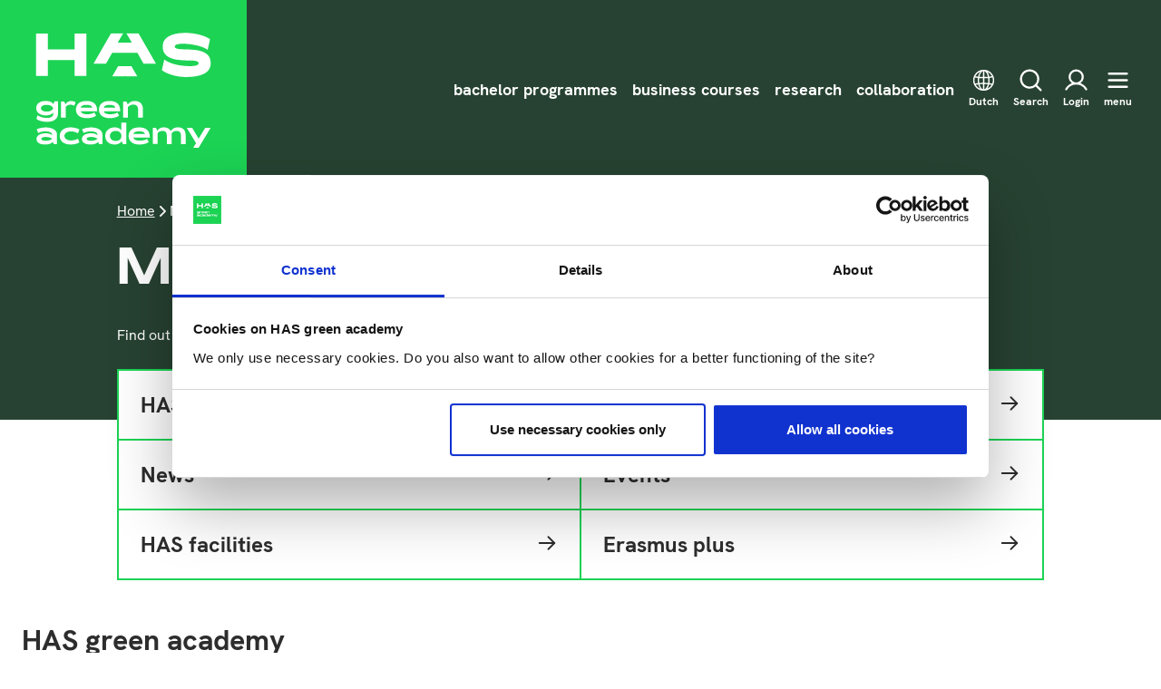

--- FILE ---
content_type: text/html; charset=utf-8
request_url: https://www.has.nl/en/more-has
body_size: 22236
content:
<!DOCTYPE html>
<html lang="en" class="t-page-theme-brand-a">
    

<head>
        <script nonce="gBG&#x2B;BgNCUdakxlO4hfd29beR&#x2B;qJOzqF74MUgjunUA8c=">(function(w,d,s,l,i){w[l]=w[l]||[];w[l].push({'gtm.start':
            new Date().getTime(),event:'gtm.js'});var f=d.getElementsByTagName(s)[0],
            j=d.createElement(s),dl=l!='dataLayer'?'&l='+l:'';j.async=true;j.src=
            'https://www.googletagmanager.com/gtm.js?id='+i+dl;f.parentNode.insertBefore(j,f);
            })(window,document,'script','dataLayer','GTM-MMBCS44');</script>

    <meta name="viewport" content="width=device-width">

    
<title>More HAS</title>
<meta name="description" content="">

    

<meta property="og:locale" content="en_GB" />
<meta property="og:type" content="article" />
<meta property="og:url" content="https://www.has.nl/en/more-has/" />
<meta property="og:site_name" content="HAS green academy" />

    <meta property="og:description" content="More HAS " />


<meta name="twitter:card" content="summary_large_image">
<meta name="twitter:site" content="@greenacademyHAS">
<meta name="twitter:title" content="More HAS ">

    <meta name="twitter:description" content="More HAS ">



            <link rel="stylesheet" href="/dist/assets/style-05a9f514.css" />
            <script type="module" nonce="gBG&#x2B;BgNCUdakxlO4hfd29beR&#x2B;qJOzqF74MUgjunUA8c=" src="/dist/assets/entry-c5fad728.js"></script>

    <link rel="manifest" href="/dist/manifest/manifest.json">
    <link rel="apple-touch-icon" sizes="180x180" href="/dist/manifest/icons/apple-touch-icon.png">
    <link rel="icon" type="image/png" sizes="32x32" href="/dist/manifest/icons/favicon-32x32.png">
    <link rel="mask-icon" color="#1cd354" href="/dist/manifest/icons/safari-pinned-tab.svg">
    <meta name="theme-color" content="#1cd354"><script nonce="gBG+BgNCUdakxlO4hfd29beR+qJOzqF74MUgjunUA8c=">var url="/umbraco/umarketingsuite/pagedata/ping",pageviewId="09acc39b865f46b396443793c8d111a3";if("function"==typeof navigator.sendBeacon&&"function"==typeof Blob){var e=new Blob([pageviewId],{type:"text/plain"});navigator.sendBeacon(url,e)}else{var a=new XMLHttpRequest;a.open("POST",url,!1),a.setRequestHeader("Content-Type","text/plain"),a.send(pageviewId)}</script>


</head>

    <body>
            <noscript><iframe src="https://www.googletagmanager.com/ns.html?id=GTM-MMBCS44"
            height="0" width="0" style="display:none;visibility:hidden"></iframe></noscript>

    <div class="o-retain  o-retain--full  o-retain--no-padding">
        <header-menu>
    <header class="c-header" data-header>
        <div class="o-retain  o-retain--full  o-retain--no-padding c-header__bg">

            <div class="o-layout  o-layout--align-block-center  o-layout--fit  o-layout--justify">
                <div>
                        <a href="/en/" title="Home" data-header-logo>
                            
<svg xmlns="http://www.w3.org/2000/svg" viewBox="0 0 350 252" width="350" height="252" class="c-logo c-header__logo">
  <rect height="252" width="350" class="c-logo__bg"/>
  <path d="M82.216 143.821v17.602c0 7.07-5.943 11.396-15.533 11.396-6.206 0-11.735-1.505-15.082-4.25l1.693-5.115c3.986 2.595 8.537 3.873 13.652 3.873 5.04 0 8.538-2.294 8.538-5.453v-2.106c-1.994 2.407-5.379 3.911-10.494 3.911-8.8 0-13.652-4.663-13.652-10.267 0-5.905 4.663-10.268 13.652-10.268 4.927 0 8.575 1.317 10.832 4.513l1.467-3.873h4.927zm-15.91 4.889c-5.528 0-8.236 2.069-8.236 4.777s2.708 4.776 8.237 4.776c4.851 0 8.236-1.842 9.139-4.776-.903-2.934-4.288-4.777-9.14-4.777zm39.002 1.354c-1.316-.977-3.686-1.579-5.416-1.579-3.159 0-5.34 1.166-6.732 3.422v14.969h-6.77v-23.017h4.589l1.956 4.174c1.692-2.933 4.137-4.814 8.199-4.814 1.993 0 4.438.602 6.092 1.919zm-12.862 3.273-.339.789zm21.964 4.362c.79 2.859 4.062 4.325 8.5 4.325 5.04 0 8.425-.752 10.944-2.444l2.52 4.4c-3.347 2.482-7.785 3.536-13.502 3.536-9.327 0-15.157-4.664-15.157-12.036 0-3.573 1.241-6.544 3.686-8.838 2.445-2.294 6.281-3.423 11.546-3.423 9.967 0 14.969 4.814 14.932 14.48zm16.548-5.077c-.639-2.67-3.159-3.912-8.086-3.912-5.04 0-7.823 1.317-8.424 3.912zm16.097 5.077c.79 2.859 4.062 4.325 8.5 4.325 5.04 0 8.425-.752 10.945-2.444l2.52 4.4c-3.348 2.482-7.786 3.536-13.502 3.536-9.328 0-15.157-4.664-15.157-12.036 0-3.573 1.241-6.544 3.686-8.838 2.444-2.294 6.281-3.423 11.546-3.423 9.967 0 14.969 4.814 14.931 14.48zm16.587-5.077c-.64-2.67-3.16-3.912-8.087-3.912-5.039 0-7.823 1.317-8.424 3.912zm39.077 14.254h-6.77V155.48c0-4.851-2.295-7.221-6.544-7.221-3.423 0-6.281 1.467-7.936 3.724v14.931h-6.77v-23.018h4.588l1.994 4.213c2.031-2.746 5.378-4.89 9.59-4.89 7.598 0 11.848 4.025 11.848 11.735zm-121.857 37.46h-4.589l-1.429-3.047c-2.407 2.483-5.717 3.649-10.756 3.649-7.899 0-12.299-2.784-12.299-7.974 0-5.115 5.942-7.973 13.05-7.973 3.837 0 6.921.903 9.215 2.708-.113-1.993-1.053-3.385-2.783-4.212-1.73-.828-3.911-1.279-6.582-1.279-3.911 0-7.597.902-10.493 2.369l-2.106-5.152c3.648-1.806 7.936-2.708 12.938-2.708 8.5-.038 16.022 3.497 15.871 10.23v13.389zm-6.845-7.409c-2.144-1.73-5.228-2.708-9.102-2.708-3.535 0-6.431.79-6.431 2.708 0 1.918 2.82 2.67 6.431 2.67 3.911 0 6.92-.903 9.102-2.67zm26.101-16.286c2.482 0 4.852.301 7.108.828 2.295.564 4.062 1.316 5.341 2.181l-1.918 5.416c-2.821-1.655-6.619-2.745-9.816-2.745-2.821 0-5.115.601-6.845 1.767-1.73 1.166-2.596 2.746-2.596 4.702 0 3.836 3.837 6.431 9.441 6.431 1.579 0 3.272-.226 5.077-.677 1.843-.451 3.423-1.091 4.739-1.843l1.918 5.228c-2.52 1.843-7.334 3.046-12.411 3.046-9.365 0-15.458-4.663-15.458-12.185-.038-7.334 6.055-12.149 15.42-12.149zm45.132 23.695h-4.588l-1.429-3.047c-2.407 2.483-5.717 3.649-10.757 3.649-7.898 0-12.298-2.784-12.298-7.974 0-5.115 5.942-7.973 13.05-7.973 3.837 0 6.921.903 9.215 2.708-.113-1.993-1.053-3.385-2.783-4.212-1.73-.828-3.912-1.279-6.582-1.279-3.912 0-7.597.902-10.493 2.369l-2.106-5.152c3.648-1.806 7.935-2.708 12.937-2.708 8.5-.038 16.022 3.497 15.872 10.23v13.389zm-6.845-7.409c-2.144-1.73-5.228-2.708-9.101-2.708-3.536 0-6.432.79-6.432 2.708 0 1.918 2.821 2.67 6.432 2.67 3.911 0 6.957-.903 9.101-2.67zm40.619-23.018v30.427h-4.551l-1.918-4.024c-1.805 2.858-5.604 4.663-9.816 4.663-8.425 0-13.464-5.077-13.464-12.298 0-6.883 5.19-12.036 13.464-12.036 4.4 0 7.785 1.43 9.515 4.476v-11.208zm-14.555 11.772c-5.228 0-8.462 2.783-8.462 6.958 0 4.401 3.084 7.221 8.462 7.221 4.739 0 7.785-2.858 7.785-7.221 0-3.949-3.121-6.958-7.785-6.958zm24.635 9.478c.789 2.858 4.062 4.325 8.5 4.325 5.039 0 8.424-.752 10.944-2.444l2.52 4.4c-3.347 2.482-7.785 3.535-13.502 3.535-9.327 0-15.157-4.663-15.157-12.035 0-3.573 1.241-6.544 3.686-8.838 2.445-2.295 6.281-3.423 11.546-3.423 9.967 0 14.969 4.814 14.931 14.48zm16.548-5.077c-.639-2.671-3.159-3.912-8.086-3.912-5.04 0-7.823 1.317-8.425 3.912zm57.807 14.254h-6.77v-11.17c0-5.191-1.73-7.485-6.13-7.485-3.385 0-5.567 1.241-7.109 3.46v15.157h-6.77v-11.17c0-5.19-1.73-7.484-6.13-7.484-3.385 0-5.566 1.241-7.108 3.46v15.157h-6.77v-23.018h4.588l1.956 4.175c2.144-3.272 5.115-4.852 8.801-4.852 5.152 0 8.537 1.768 10.192 5.341 1.918-3.009 5.228-5.341 9.816-5.341 7.748 0 11.396 3.912 11.396 11.998v11.772zm35.354-23.018-17.151 28.396h-7.635l4.062-6.77-13.088-21.626h7.635l9.214 15.27 9.29-15.27zM51.225 47.614l16.699.038-.038 22.528 37.987.038.037-22.528 16.699.037-.075 60.101-16.699-.037.038-22.529-37.987-.037-.037 22.528-16.7-.038.076-60.1zM233.07 84.51c3.836 2.858 8.914 5.115 15.345 6.77 6.431 1.692 13.427 2.52 20.874 2.52 7.935 0 12.524-1.467 12.524-4.062 0-2.934-4.438-3.912-12.524-3.95-8.011 0-14.781-.526-20.272-1.428-5.416-1.016-9.854-2.934-13.201-5.868-3.348-2.933-5.003-7.108-5.003-12.524 0-6.431 2.859-11.17 8.538-14.442 5.679-3.235 13.351-4.89 23.055-4.89 6.995 0 13.69.866 20.046 2.445 6.356 1.58 11.509 3.761 15.533 6.544l-3.347 15.007c-3.836-2.67-9.102-4.777-15.759-6.281-6.582-1.505-13.088-2.257-19.369-2.294-7.334 0-11.622 1.316-11.622 3.911 0 2.67 3.987 3.836 11.772 3.95 6.316.087 11.829.36 16.52.868 1.316.143 2.566.304 3.752.485 5.416.752 9.929 2.595 13.502 5.529 3.686 2.858 5.491 7.183 5.491 12.938 0 6.582-3.121 11.508-9.289 14.781-6.168 3.159-14.631 4.738-25.312 4.738-6.507 0-12.938-.865-19.181-2.632-6.243-1.768-11.434-4.1-15.533-7.109z"/>
  <g clip-path="url(#a)">
    <g class="c-logo__letter-a">
      <use href="#b"/>
      <use y="64" href="#b"/>
      <use y="128" href="#b"/>
      <use y="192" href="#b"/>
    </g>
  </g>
  <defs>
    <clipPath id="a">
      <path d="M134.726 47.125h87.778v61.042h-94.778z"/>
    </clipPath>
    <path id="b" d="m167.61 29.745-34.884 60.48h17.715l8.725-15.306h35.73l8.725 15.307h17.678l-34.885-60.48Zm9.402 13.616.15.261h.002l9.871 16.893h-20.008l9.832-16.893h.002z"/>
  </defs>
</svg>

                        </a>
                </div>

                    <div class="c-header__nav">
    <div class="o-layout  o-layout--fit  o-layout--gap-base  o-layout--align-block-center">
            <nav class="c-header__nav-items" aria-labelledby="primary-nav-label" data-header-primary-nav>
                <span id="primary-nav-label" hidden>primair</span>
                <ul class="o-layout  o-layout--fit  o-layout--gap-tiny">
                        <li>
                            <a href="/en/bachelors-and-more/" class="c-header__nav-item">bachelor programmes</a>
                        </li>
                        <li>
                            <a href="/en/business-courses/" class="c-header__nav-item">business courses</a>
                        </li>
                        <li>
                            <a href="/en/research/" class="c-header__nav-item">research</a>
                        </li>
                        <li>
                            <a href="/en/collaboration/" class="c-header__nav-item">collaboration</a>
                        </li>
                </ul>
            </nav>
        <ul class="o-layout  o-layout--fit">
            <!-- languages menu -->
                        <li>
                            <a href="/meer-has/" class="o-button-clean  c-header__nav-item" lang="nl">
                                <svg class="c-icon" aria-hidden="true">
    <use xlink:href="/dist/dist/sprite.svg#icon-globe" />
</svg>
                                <small>Dutch</small>
                            </a>
                        </li>

                <li>
                    <a href="/en/search/" class="o-button-clean  c-header__nav-item">
                        <svg class="c-icon" aria-hidden="true">
    <use xlink:href="/dist/dist/sprite.svg#icon-search" />
</svg>
                        <small>Search</small>
                    </a>
                </li>
                <li>
                    <a href="/en/more-has/login-for-has-green-academy/" class="o-button-clean  c-header__nav-item">
                        <svg class="c-icon" aria-hidden="true">
    <use xlink:href="/dist/dist/sprite.svg#icon-user" />
</svg>
                        <small>Login</small>
                    </a>
                </li>
            <li>
                <button class="o-button-clean  c-header__nav-item  c-header__btn-menu" type="button" data-header-toggle-menu>
                    <span class="c-header__toggle-icon-open">
                        <svg class="c-icon" aria-hidden="true">
    <use xlink:href="/dist/dist/sprite.svg#icon-menu" />
</svg>
                    </span>
                    <span class="c-header__toggle-icon-close">
                        <svg class="c-icon" aria-hidden="true">
    <use xlink:href="/dist/dist/sprite.svg#icon-close" />
</svg>
                    </span>
                    <small>menu</small>
                </button>
            </li>
        </ul>
    </div>
</div></partial>

            </div>
        </div>
        <div class="c-header__foldout" data-header-foldout hidden>
            <div class="c-header__foldout-top">
                    
<div class="u-hidden@until-desk">
    <div class="o-layer  o-layer--large">
        <div class="o-retain  o-retain--full">
            <ul class="o-layout  o-layout--gap-base  o-layout--columns-10">
                    <li class="u-colspan-2">
                        <div class="o-layout  o-layout--gap-tiny  o-layout--fit  o-layout--nowrap">
                            <div class="t-color--brand-a  u-hidden@until-lap">
                                <svg class="c-icon" aria-hidden="true">
    <use xlink:href="/dist/dist/sprite.svg#icon-arrow-right" />
</svg>
                            </div>
                            <div class="o-flow  o-flow--small  o-layout__fill">
                                <div class="u-heading  u-h5 u-heading--reset-line-height">bachelors and more</div>
                                <ul class="o-list-clean  o-flow  o-flow--small">
                                    <li>
                                        <a href="/en/bachelors-and-more/" class="c-link--no-underline" aria-current="page">
                                            Bachelors and more
                                        </a>
                                    </li>
                                    <li>
                                        <a href="/en/more-has/study-at-has/" class="c-link--no-underline">
                                            Study at HAS
                                        </a>
                                    </li>
                                    <li>
                                        <a href="/en/bachelors-and-more/apply/" class="c-link--no-underline">
                                            Apply
                                        </a>
                                    </li>
                                    <li>
                                        <a href="/en/bachelors-and-more/information-for-exchange-students/" class="c-link--no-underline">
                                            Exchange
                                        </a>
                                    </li>
                                    <li>
                                        <a href="/en/more-has/study-at-has/information-for-new-students/" class="c-link--no-underline">
                                            Info new students
                                        </a>
                                    </li>
                                </ul>
                            </div>
                        </div>
                    </li>
                    <li class="u-colspan-2">
                        <div class="o-layout  o-layout--gap-tiny  o-layout--fit  o-layout--nowrap">
                            <div class="t-color--brand-a  u-hidden@until-lap">
                                <svg class="c-icon" aria-hidden="true">
    <use xlink:href="/dist/dist/sprite.svg#icon-arrow-right" />
</svg>
                            </div>
                            <div class="o-flow  o-flow--small  o-layout__fill">
                                <div class="u-heading  u-h5 u-heading--reset-line-height">business courses</div>
                                <ul class="o-list-clean  o-flow  o-flow--small">
                                    <li>
                                        <a href="/en/business-courses/" class="c-link--no-underline">
                                            Business courses
                                        </a>
                                    </li>
                                    <li>
                                        <a href="/en/business-courses/practical-information/" class="c-link--no-underline">
                                            Practical information
                                        </a>
                                    </li>
                                </ul>
                            </div>
                        </div>
                    </li>
                    <li class="u-colspan-2">
                        <div class="o-layout  o-layout--gap-tiny  o-layout--fit  o-layout--nowrap">
                            <div class="t-color--brand-a  u-hidden@until-lap">
                                <svg class="c-icon" aria-hidden="true">
    <use xlink:href="/dist/dist/sprite.svg#icon-arrow-right" />
</svg>
                            </div>
                            <div class="o-flow  o-flow--small  o-layout__fill">
                                <div class="u-heading  u-h5 u-heading--reset-line-height">research</div>
                                <ul class="o-list-clean  o-flow  o-flow--small">
                                    <li>
                                        <a href="/en/research/" class="c-link--no-underline">
                                            Research
                                        </a>
                                    </li>
                                    <li>
                                        <a href="/en/research/professorships/" class="c-link--no-underline">
                                            Research groups
                                        </a>
                                    </li>
                                    <li>
                                        <a href="/en/research/projects/" class="c-link--no-underline">
                                            Projects
                                        </a>
                                    </li>
                                </ul>
                            </div>
                        </div>
                    </li>
                    <li class="u-colspan-2">
                        <div class="o-layout  o-layout--gap-tiny  o-layout--fit  o-layout--nowrap">
                            <div class="t-color--brand-a  u-hidden@until-lap">
                                <svg class="c-icon" aria-hidden="true">
    <use xlink:href="/dist/dist/sprite.svg#icon-arrow-right" />
</svg>
                            </div>
                            <div class="o-flow  o-flow--small  o-layout__fill">
                                <div class="u-heading  u-h5 u-heading--reset-line-height">collaboration</div>
                                <ul class="o-list-clean  o-flow  o-flow--small">
                                    <li>
                                        <a href="/en/collaboration/" class="c-link--no-underline">
                                            Collaboration
                                        </a>
                                    </li>
                                    <li>
                                        <a href="/en/collaboration/partner-institutions/" class="c-link--no-underline">
                                            Partner institutions
                                        </a>
                                    </li>
                                </ul>
                            </div>
                        </div>
                    </li>
                    <li class="u-colspan-2">
                        <div class="o-layout  o-layout--gap-tiny  o-layout--fit  o-layout--nowrap">
                            <div class="t-color--brand-a  u-hidden@until-lap">
                                <svg class="c-icon" aria-hidden="true">
    <use xlink:href="/dist/dist/sprite.svg#icon-arrow-right" />
</svg>
                            </div>
                            <div class="o-flow  o-flow--small  o-layout__fill">
                                <div class="u-heading  u-h5 u-heading--reset-line-height">more HAS</div>
                                <ul class="o-list-clean  o-flow  o-flow--small">
                                    <li>
                                        <a href="/en/more-has/" class="c-link--no-underline">
                                            More HAS
                                        </a>
                                    </li>
                                    <li>
                                        <a href="/en/more-has/press/has-green-academy/" class="c-link--no-underline">
                                            HAS green academy
                                        </a>
                                    </li>
                                    <li>
                                        <a href="/en/more-has/news/" class="c-link--no-underline">
                                            News
                                        </a>
                                    </li>
                                    <li>
                                        <a href="/en/more-has/events/" class="c-link--no-underline">
                                            Events
                                        </a>
                                    </li>
                                    <li>
                                        <a href="/en/more-has/jobs/" class="c-link--no-underline">
                                            Jobs
                                        </a>
                                    </li>
                                    <li>
                                        <a href="/en/more-has/login-for-has-green-academy/" class="c-link--no-underline">
                                            Login for HAS green academy
                                        </a>
                                    </li>
                                    <li>
                                        <a href="/en/more-has/contact/" class="c-link--no-underline">
                                            Contact
                                        </a>
                                    </li>
                                </ul>
                            </div>
                        </div>
                    </li>
            </ul>
        </div>
    </div>
</div>


<div class="u-hidden@from-desk">
    <div class="o-layer  o-layer--large">
        <ul class="o-list-clean  c-secondary-nav">
                <li class="c-secondary-nav__item">
                    <custom-toggle controls="secondary-nav-foldout-"> 
                        <button class="o-button-clean  c-secondary-nav__toggle" type="button" aria-controls="secondary-nav-foldout-">
                            <span class="o-layout  o-layout--fit  o-layout--justify">
                                <span class="u-heading  u-h5">
                                    bachelors and more
                                </span>
                                <span class="t-color--brand-a">
                                    <span class="c-secondary-nav__icon-plus">
                                        <svg class="c-icon" aria-hidden="true">
    <use xlink:href="/dist/dist/sprite.svg#icon-plus" />
</svg>
                                    </span>
                                    <span class="c-secondary-nav__icon-minus">
                                        <svg class="c-icon" aria-hidden="true">
    <use xlink:href="/dist/dist/sprite.svg#icon-minus" />
</svg>
                                    </span>
                                </span>
                            </span>
                        </button>

                        <div id="secondary-nav-foldout-" class="c-secondary-nav__foldout" hidden> 
                            <div class="o-layer  o-layer--small">
                                <div class="o-retain">
                                    <ul class="o-list-clean  o-flow  o-flow--small">
                                            <li>
                                                <a href="/en/bachelors-and-more/" class="c-link--no-underline" aria-current="page">
                                                    Bachelors and more
                                                </a>
                                            </li>
                                            <li>
                                                <a href="/en/more-has/study-at-has/" class="c-link--no-underline">
                                                    Study at HAS
                                                </a>
                                            </li>
                                            <li>
                                                <a href="/en/bachelors-and-more/apply/" class="c-link--no-underline">
                                                    Apply
                                                </a>
                                            </li>
                                            <li>
                                                <a href="/en/bachelors-and-more/information-for-exchange-students/" class="c-link--no-underline">
                                                    Exchange
                                                </a>
                                            </li>
                                            <li>
                                                <a href="/en/more-has/study-at-has/information-for-new-students/" class="c-link--no-underline">
                                                    Info new students
                                                </a>
                                            </li>
                                    </ul>
                                </div>
                            </div>
                        </div>
                    </custom-toggle>
                </li>
                <li class="c-secondary-nav__item">
                    <custom-toggle controls="secondary-nav-foldout-"> 
                        <button class="o-button-clean  c-secondary-nav__toggle" type="button" aria-controls="secondary-nav-foldout-">
                            <span class="o-layout  o-layout--fit  o-layout--justify">
                                <span class="u-heading  u-h5">
                                    business courses
                                </span>
                                <span class="t-color--brand-a">
                                    <span class="c-secondary-nav__icon-plus">
                                        <svg class="c-icon" aria-hidden="true">
    <use xlink:href="/dist/dist/sprite.svg#icon-plus" />
</svg>
                                    </span>
                                    <span class="c-secondary-nav__icon-minus">
                                        <svg class="c-icon" aria-hidden="true">
    <use xlink:href="/dist/dist/sprite.svg#icon-minus" />
</svg>
                                    </span>
                                </span>
                            </span>
                        </button>

                        <div id="secondary-nav-foldout-" class="c-secondary-nav__foldout" hidden> 
                            <div class="o-layer  o-layer--small">
                                <div class="o-retain">
                                    <ul class="o-list-clean  o-flow  o-flow--small">
                                            <li>
                                                <a href="/en/business-courses/" class="c-link--no-underline">
                                                    Business courses
                                                </a>
                                            </li>
                                            <li>
                                                <a href="/en/business-courses/practical-information/" class="c-link--no-underline">
                                                    Practical information
                                                </a>
                                            </li>
                                    </ul>
                                </div>
                            </div>
                        </div>
                    </custom-toggle>
                </li>
                <li class="c-secondary-nav__item">
                    <custom-toggle controls="secondary-nav-foldout-"> 
                        <button class="o-button-clean  c-secondary-nav__toggle" type="button" aria-controls="secondary-nav-foldout-">
                            <span class="o-layout  o-layout--fit  o-layout--justify">
                                <span class="u-heading  u-h5">
                                    research
                                </span>
                                <span class="t-color--brand-a">
                                    <span class="c-secondary-nav__icon-plus">
                                        <svg class="c-icon" aria-hidden="true">
    <use xlink:href="/dist/dist/sprite.svg#icon-plus" />
</svg>
                                    </span>
                                    <span class="c-secondary-nav__icon-minus">
                                        <svg class="c-icon" aria-hidden="true">
    <use xlink:href="/dist/dist/sprite.svg#icon-minus" />
</svg>
                                    </span>
                                </span>
                            </span>
                        </button>

                        <div id="secondary-nav-foldout-" class="c-secondary-nav__foldout" hidden> 
                            <div class="o-layer  o-layer--small">
                                <div class="o-retain">
                                    <ul class="o-list-clean  o-flow  o-flow--small">
                                            <li>
                                                <a href="/en/research/" class="c-link--no-underline">
                                                    Research
                                                </a>
                                            </li>
                                            <li>
                                                <a href="/en/research/professorships/" class="c-link--no-underline">
                                                    Research groups
                                                </a>
                                            </li>
                                            <li>
                                                <a href="/en/research/projects/" class="c-link--no-underline">
                                                    Projects
                                                </a>
                                            </li>
                                    </ul>
                                </div>
                            </div>
                        </div>
                    </custom-toggle>
                </li>
                <li class="c-secondary-nav__item">
                    <custom-toggle controls="secondary-nav-foldout-"> 
                        <button class="o-button-clean  c-secondary-nav__toggle" type="button" aria-controls="secondary-nav-foldout-">
                            <span class="o-layout  o-layout--fit  o-layout--justify">
                                <span class="u-heading  u-h5">
                                    collaboration
                                </span>
                                <span class="t-color--brand-a">
                                    <span class="c-secondary-nav__icon-plus">
                                        <svg class="c-icon" aria-hidden="true">
    <use xlink:href="/dist/dist/sprite.svg#icon-plus" />
</svg>
                                    </span>
                                    <span class="c-secondary-nav__icon-minus">
                                        <svg class="c-icon" aria-hidden="true">
    <use xlink:href="/dist/dist/sprite.svg#icon-minus" />
</svg>
                                    </span>
                                </span>
                            </span>
                        </button>

                        <div id="secondary-nav-foldout-" class="c-secondary-nav__foldout" hidden> 
                            <div class="o-layer  o-layer--small">
                                <div class="o-retain">
                                    <ul class="o-list-clean  o-flow  o-flow--small">
                                            <li>
                                                <a href="/en/collaboration/" class="c-link--no-underline">
                                                    Collaboration
                                                </a>
                                            </li>
                                            <li>
                                                <a href="/en/collaboration/partner-institutions/" class="c-link--no-underline">
                                                    Partner institutions
                                                </a>
                                            </li>
                                    </ul>
                                </div>
                            </div>
                        </div>
                    </custom-toggle>
                </li>
                <li class="c-secondary-nav__item">
                    <custom-toggle controls="secondary-nav-foldout-"> 
                        <button class="o-button-clean  c-secondary-nav__toggle" type="button" aria-controls="secondary-nav-foldout-">
                            <span class="o-layout  o-layout--fit  o-layout--justify">
                                <span class="u-heading  u-h5">
                                    more HAS
                                </span>
                                <span class="t-color--brand-a">
                                    <span class="c-secondary-nav__icon-plus">
                                        <svg class="c-icon" aria-hidden="true">
    <use xlink:href="/dist/dist/sprite.svg#icon-plus" />
</svg>
                                    </span>
                                    <span class="c-secondary-nav__icon-minus">
                                        <svg class="c-icon" aria-hidden="true">
    <use xlink:href="/dist/dist/sprite.svg#icon-minus" />
</svg>
                                    </span>
                                </span>
                            </span>
                        </button>

                        <div id="secondary-nav-foldout-" class="c-secondary-nav__foldout" hidden> 
                            <div class="o-layer  o-layer--small">
                                <div class="o-retain">
                                    <ul class="o-list-clean  o-flow  o-flow--small">
                                            <li>
                                                <a href="/en/more-has/" class="c-link--no-underline">
                                                    More HAS
                                                </a>
                                            </li>
                                            <li>
                                                <a href="/en/more-has/press/has-green-academy/" class="c-link--no-underline">
                                                    HAS green academy
                                                </a>
                                            </li>
                                            <li>
                                                <a href="/en/more-has/news/" class="c-link--no-underline">
                                                    News
                                                </a>
                                            </li>
                                            <li>
                                                <a href="/en/more-has/events/" class="c-link--no-underline">
                                                    Events
                                                </a>
                                            </li>
                                            <li>
                                                <a href="/en/more-has/jobs/" class="c-link--no-underline">
                                                    Jobs
                                                </a>
                                            </li>
                                            <li>
                                                <a href="/en/more-has/login-for-has-green-academy/" class="c-link--no-underline">
                                                    Login for HAS green academy
                                                </a>
                                            </li>
                                            <li>
                                                <a href="/en/more-has/contact/" class="c-link--no-underline">
                                                    Contact
                                                </a>
                                            </li>
                                    </ul>
                                </div>
                            </div>
                        </div>
                    </custom-toggle>
                </li>
        </ul>
    </div>
</div>
            </div>

            <img src="/dist/images/logo-has-square.svg" alt="HAS logo" class="c-logo  c-header__logo  c-header__logo--foldout">
        </div>
    </header>
</header-menu>

        <main>
            

<section id="">
    <div class="o-retain  o-retain--full  o-retain--no-padding">

        <div class="c-hero-detail">

            <div class="c-hero-detail__bg"></div>

                <div class="c-hero-detail__breadcrumbs">
                    
<ol class="o-layout  o-layout--fit  o-layout--gap-tiny">
        <li>
            <span class="o-layout  o-layout--fit  o-layout--gap-tiny  o-layout--align-block-center">
                <a href="/en/">
                    Home
                </a>
                <svg class="c-icon c-icon--small" aria-hidden="true">
    <use xlink:href="/dist/dist/sprite.svg#icon-chevron-right" />
</svg>
            </span>
        </li>

    <li>
        <span>More HAS</span>
    </li>
</ol>
                </div>

            <div class="c-hero-detail__intro">
                <div class="o-flow">
                    <h1 class="u-h0  c-hero-detail__heading">More HAS </h1>

                        <p>
                            Find out all about HAS green academy here.
                        </p>
                </div>
            </div>

                <div class="c-hero-detail__links">
                    <ul class="o-mesh  o-mesh--flow o-mesh--flow-fit o-mesh--flow-fit-large o-mesh--gap-2px c-hero-detail__links-list">
                            <li>
                                <a href="/en/more-has/press/has-green-academy/" class="c-hero-detail__link  u-heading  u-h4">
                                    <span class="o-layout  o-layout--fit  o-layout--justify">
                                    <span>
                                        HAS green academy
                                    </span>
                                        <svg class="c-icon" aria-hidden="true">
    <use xlink:href="/dist/dist/sprite.svg#icon-arrow-right" />
</svg>
                                    </span>
                                </a>
                            </li>
                            <li>
                                <a href="/en/more-has/study-at-has/" class="c-hero-detail__link  u-heading  u-h4">
                                    <span class="o-layout  o-layout--fit  o-layout--justify">
                                    <span>
                                        Study at HAS
                                    </span>
                                        <svg class="c-icon" aria-hidden="true">
    <use xlink:href="/dist/dist/sprite.svg#icon-arrow-right" />
</svg>
                                    </span>
                                </a>
                            </li>
                            <li>
                                <a href="/en/more-has/news/" class="c-hero-detail__link  u-heading  u-h4">
                                    <span class="o-layout  o-layout--fit  o-layout--justify">
                                    <span>
                                        News
                                    </span>
                                        <svg class="c-icon" aria-hidden="true">
    <use xlink:href="/dist/dist/sprite.svg#icon-arrow-right" />
</svg>
                                    </span>
                                </a>
                            </li>
                            <li>
                                <a href="/en/more-has/events/" class="c-hero-detail__link  u-heading  u-h4">
                                    <span class="o-layout  o-layout--fit  o-layout--justify">
                                    <span>
                                        Events
                                    </span>
                                        <svg class="c-icon" aria-hidden="true">
    <use xlink:href="/dist/dist/sprite.svg#icon-arrow-right" />
</svg>
                                    </span>
                                </a>
                            </li>
                            <li>
                                <a href="/en/more-has/has-facilities/" class="c-hero-detail__link  u-heading  u-h4">
                                    <span class="o-layout  o-layout--fit  o-layout--justify">
                                    <span>
                                        HAS facilities
                                    </span>
                                        <svg class="c-icon" aria-hidden="true">
    <use xlink:href="/dist/dist/sprite.svg#icon-arrow-right" />
</svg>
                                    </span>
                                </a>
                            </li>
                            <li>
                                <a href="/en/more-has/erasmus-plus/" class="c-hero-detail__link  u-heading  u-h4">
                                    <span class="o-layout  o-layout--fit  o-layout--justify">
                                    <span>
                                        Erasmus plus
                                    </span>
                                        <svg class="c-icon" aria-hidden="true">
    <use xlink:href="/dist/dist/sprite.svg#icon-arrow-right" />
</svg>
                                    </span>
                                </a>
                            </li>
                    </ul>
                </div>
        </div>
    </div>
</section>

<section id="has-green-academy">
    <div class="o-layer  o-layer--large">
        <div class="o-flow">
            <div class="o-retain  o-retain--default">
                <div class="t-color--light">
                    <h3>HAS green academy</h3>
                </div>
            </div>

            <div>
    <card-slider>
        <div class="c-slider">
            <div class="o-retain o-retain--default">
                <div class="o-flow">
                    <div class="swiper  c-slider__container" data-module-bind="slider">
                        <ul class="swiper-wrapper  o-list-clean  c-slider__wrapper">

                                <li class="swiper-slide c-slider__slide">
<article class="c-card  t-bg--page-theme">
    <div class="c-card__content  c-card__content--number">
        <div>
            <div class="u-heading">
                <span class="c-card__big-text  u-h0">3100</span><span class="c-card__small-text  u-h2"></span>
            </div>

            <div class="c-card__subtext">
                full-time students
            </div>
        </div>
    </div>
</article>                                </li>
                                <li class="swiper-slide c-slider__slide">
<article class="c-card  t-bg--page-theme">
    <div class="c-card__content  c-card__content--number">
        <div>
            <div class="u-heading">
                <span class="c-card__big-text  u-h0">15</span><span class="c-card__small-text  u-h2"></span>
            </div>

            <div class="c-card__subtext">
                HBO study programmes
            </div>
        </div>
    </div>
</article>                                </li>
                                <li class="swiper-slide c-slider__slide">
<article class="c-card  t-bg--page-theme">
    <div class="c-card__content  c-card__content--number">
        <div>
            <div class="u-heading">
                <span class="c-card__big-text  u-h0">540</span><span class="c-card__small-text  u-h2"></span>
            </div>

            <div class="c-card__subtext">
                employees
            </div>
        </div>
    </div>
</article>                                </li>
                                <li class="swiper-slide c-slider__slide">
<article class="c-card  t-bg--page-theme">
    <div class="c-card__content  c-card__content--number">
        <div>
            <div class="u-heading">
                <span class="c-card__big-text  u-h0">13</span><span class="c-card__small-text  u-h2"></span>
            </div>

            <div class="c-card__subtext">
                Professors
            </div>
        </div>
    </div>
</article>                                </li>
                                <li class="swiper-slide c-slider__slide">
<article class="c-card  t-bg--page-theme">
    <div class="c-card__content  c-card__content--number">
        <div>
            <div class="u-heading">
                <span class="c-card__big-text  u-h0">75</span><span class="c-card__small-text  u-h2"></span>
            </div>

            <div class="c-card__subtext">
                lecturer-researchers
            </div>
        </div>
    </div>
</article>                                </li>
                        </ul>
                    </div>
                    <div class="o-layout  o-layout--gap-base  o-layout--align-block-center  t-color--light"  hidden  data-card-slider-controls>
                        <div class="o-layout__fill">
                            <progress data-slider-progress
          class="c-progress"
          max="1"
          value="0"></progress>
                        </div>
                        <div class="o-layout__fit">
                            <button type="button"
                                class="o-button-clean c-slider__button-clean"
                                data-button-prev>
                                <span class="u-visually-hidden">Vorige</span>
                                <svg class="c-icon" aria-hidden="true">
    <use xlink:href="/dist/dist/sprite.svg#icon-arrow-left" />
</svg>
                            </button>
                        </div>
                        <div class="o-layout__fit">
                            <button type="button"
                                class="o-button-clean c-slider__button-clean"
                                data-button-next>
                                <span class="u-visually-hidden">Volgende</span>
                                <svg class="c-icon" aria-hidden="true">
    <use xlink:href="/dist/dist/sprite.svg#icon-arrow-right" />
</svg>
                            </button>
                        </div>
                    </div>
                </div>
            </div>
        </div>
    </card-slider>
</div>


        </div>
    </div>
</section>
<div class="o-layer o-layer--large o-retain o-retain--inset o-flow">
    <div class="t-color--light o-flow">
            <h2>Unifying organisation and pioneer  </h2> 
        <div>


            <div>
                <article class="c-editor c-readable-text o-flow">
                    <p>As an explorer from, for and with the green sector, HAS green academy brings momentum and progress. The size and complexity of the social issues in the field of agriculture, food and the living environment call for new answers and new solutions. HAS actively seeks connections and opportunities to this end. Opportunities it capitalises on through entrepreneurship, inclusivity and curiosity. </p>


<a class="c-button  c-button--has-icon"
href="/en/more-has/history/"target="_blank" rel="noopener noreferrer"

>
<span class="c-button__inner">
    <span class="c-button__label " data-module-bind="btn-label">
        Read more about our history
    </span>

        <span class="c-button__wrap-icon">
            <svg class="c-icon" aria-hidden="true">
    <use xlink:href="/dist/dist/sprite.svg#icon-arrow-right" />
</svg>
        </span>
</span>
</a>


                </article>
            </div>

        </div>
    </div>
</div><section id="mission">
    <div class="c-image-text  t-bg--gray-light c-image-text--reversed">
        <div class="c-image-text__img">

<img
    class="c-img  lazyload"
    sizes="auto"
    alt=""
    data-srcset="/media/v2pn5f4d/cover-instellingsplan2023_web.jpg?width=1920&height=1080&rnd=133383005845530000 1920w,"data-src="/media/v2pn5f4d/cover-instellingsplan2023_web.jpg?width=1920&height=1080&rnd=133383005845530000"width='1920'height='1080'>
        </div>

        <div class="c-image-text__text">

            <div class="o-layer  o-layer--large">
                <div class="o-retain">
                    <div class="o-flow">
                        <h2>Mission</h2>

                        <p>HAS green academy is the knowledge institution where everyone with a passion for the green domain can continually develop to contribute optimally to a future in which there is sufficient healthy food in a healthy living environment.  </p>
<h2>Vision </h2>
<p>The developments taking place in society, the green domain and higher education require a university of applied sciences that continues to develop into a knowledge institution of the future. This translates into:  </p>


                    </div>
                </div>
            </div>

        </div>
    </div>
</section><section id="">
    <div class="c-image-text  t-bg--gray-light c-image-text--reversed">
        <div class="c-image-text__img">
        </div>

        <div class="c-image-text__text">

            <div class="o-layer  o-layer--large">
                <div class="o-retain">
                    <div class="o-flow">
                        <h2></h2>

                        <ul>
<li>ambitious education programmes for students and professionals </li>
<li>leading research into a limited number of focus areas </li>
<li>customisation in cooperation with the professional field </li>
<li>new steps to give substance and meaning to Lifelong Development (LLO) </li>
<li>strengthening the international profile.  </li>
</ul>


                    </div>
                </div>
            </div>

        </div>
    </div>
</section><section id="strategy">
    <div class="c-image-text  t-bg--gray-light">
        <div class="c-image-text__img">

<img
    class="c-img  lazyload"
    sizes="auto"
    alt=""
    data-srcset="/media/20hp0e1c/hoofdstukbeeld-jan-paul_wervingscampagne_5753_hr.jpg?rxy=0.4413837933856985,0.2854876809578492&width=1920&height=1080&rnd=133383002984030000 1920w,"data-src="/media/20hp0e1c/hoofdstukbeeld-jan-paul_wervingscampagne_5753_hr.jpg?rxy=0.4413837933856985,0.2854876809578492&width=1920&height=1080&rnd=133383002984030000"width='1920'height='1080'>
        </div>

        <div class="c-image-text__text">

            <div class="o-layer  o-layer--large">
                <div class="o-retain">
                    <div class="o-flow">
                        <h2>Strategy&#xA0;</h2>

                        <p>We will translate the mission and future vision into eight challenging ambitions that will guide us in the coming years:   </p>
<ol>
<li>making smarter choices and decisions based on our mission </li>
<li>further expansion of our education portfolio </li>
<li>improving research culture </li>
<li>strengthening our collaborative relationships with partners and the industry </li>
<li>developing sustainable links with international partners </li>
<li>working towards a more agile professional organisation </li>
<li>increasing the sustainability of our organisation and buildings </li>
<li>improving our positioning and visibility </li>
</ol>


                    </div>
                </div>
            </div>

        </div>
    </div>
</section>
<div class="o-layer o-layer--large o-retain o-retain--inset o-flow">
    <div class="t-color--light o-flow">
            <h2>Read the full Institution Plan 2024 &#x2013; 2027 of HAS green academy</h2> 
        <div>


            <div>
                <article class="c-editor c-readable-text o-flow">
                    <div style="position: relative; padding-top: max(60%,326px); height: 0; width: 100%;"><iframe allow="clipboard-write" sandbox="allow-top-navigation allow-top-navigation-by-user-activation allow-downloads allow-scripts allow-same-origin allow-popups allow-modals allow-popups-to-escape-sandbox allow-forms" allowfullscreen="true" style="position: absolute; border: none; width: 100%; height: 100%; left: 0; right: 0; top: 0; bottom: 0;" src="https://e.issuu.com/embed.html?backgroundColor=%2304544c&amp;d=instellingsplan_v3_engels_issuu&amp;u=hashogeschool"></iframe></div>

                </article>
            </div>

        </div>
    </div>
</div>
<section id="the-organization">
    <div class="o-layer  o-layer--large">
        <div class="o-retain  o-retain--inset">
            <div class="o-flow">
                <div class="t-color--light">
                    <h3>The organization</h3>
                </div>

                <div class="c-accordeon">

<details class="c-accordeon__item" id="">
    <summary class="c-accordeon__summary">
        <span class="o-layout  o-layout--gap-tiny  o-layout--fit  o-layout--justify  o-layout--nowrap">
            <span>
                <span class="u-heading  u-h4">Organization structure</span>
            </span>
            <span>
                <span class="c-accordeon__plus">
                    <svg class="c-icon" aria-hidden="true">
    <use xlink:href="/dist/dist/sprite.svg#icon-plus" />
</svg>
                </span>
                <span class="c-accordeon__minus">
                    <svg class="c-icon" aria-hidden="true">
    <use xlink:href="/dist/dist/sprite.svg#icon-minus" />
</svg>
                </span>
            </span>
        </span>
    </summary>

    <div class="c-accordeon__content">
        <div class="o-flow">

<div class="o-layout  o-layout--gap-base">
    <div class="u-colspan-12 u-colspan-8@lap">
        <div class="o-flow c-readable-text c-editor">

            <h3>Legal and internal organisational structure</h3>
<p>HAS green academy is a non-profit educational foundation (Stichting HAS Opleidingen) that has built its organisational structure around the following processes:</p>
<ul>
<li>Administrative: the Executive Board is the competent authority and is accountable to the Board of Trustees</li>
<li>Primary processes: clusters are responsible for our core activities: education, research and contract work</li>
<li>Supportive processes: the staff departments carry out tasks supporting education, research and contract work</li>
</ul>
<h3>Board of Trustees and Executive Board</h3>
<p>The Board of Trustees and the Executive Board are responsible for the supervision and management of HAS University of Applied Sciences. The boards are supported by the Board Secretariat.</p>
<p>Both the BExecutive Board and the sectors make use of the following staff services:</p>
<ul>
<li>Marketing &amp; Communication</li>
<li>HAS Services</li>
<li>Computerisation &amp; IT</li>
<li>Finance &amp; Control</li>
<li>Finance &amp; Reporting</li>
<li>Human Resources</li>
<li>Student Affairs / International Office</li>
<li>Health Coach</li>
</ul>
<h3>Organization Chart</h3>

        </div>  
    </div>

    <div class="u-colspan-12 u-colspan-4@lap">
    </div>

</div>
<section id="organogram">

        <ul class="o-layout  o-layout--gap-base">
                <li class="u-colspan-6@lap">
                    <figure class="o-flow  o-flow--tiny">

<img
    class="c-img  lazyload"
    sizes="auto"
    alt=""
    data-srcset="/media/bv1dzs4k/organogram-en-2025.jpg?width=720&height=540&rnd=133976584350400000 720w,"data-src="/media/bv1dzs4k/organogram-en-2025.jpg?width=720&height=540&rnd=133976584350400000"width='720'height='540'>

                        <figcaption></figcaption>
                    </figure>
                </li>
        </ul>
</section>        </div>
    </div>
</details>
<details class="c-accordeon__item" id="">
    <summary class="c-accordeon__summary">
        <span class="o-layout  o-layout--gap-tiny  o-layout--fit  o-layout--justify  o-layout--nowrap">
            <span>
                <span class="u-heading  u-h4">The Executive Board</span>
            </span>
            <span>
                <span class="c-accordeon__plus">
                    <svg class="c-icon" aria-hidden="true">
    <use xlink:href="/dist/dist/sprite.svg#icon-plus" />
</svg>
                </span>
                <span class="c-accordeon__minus">
                    <svg class="c-icon" aria-hidden="true">
    <use xlink:href="/dist/dist/sprite.svg#icon-minus" />
</svg>
                </span>
            </span>
        </span>
    </summary>

    <div class="c-accordeon__content">
        <div class="o-flow">

<div class="o-layout  o-layout--gap-base">
    <div class="u-colspan-12 u-colspan-8@lap">
        <div class="o-flow c-readable-text c-editor">

            <p>The Executive Board consists of 2 members:</p>

        </div>  
    </div>

    <div class="u-colspan-12 u-colspan-4@lap">
    </div>

</div>
<section id="">

        <ul class="o-layout  o-layout--gap-base">
                <li class="u-colspan-6@lap">
                    <figure class="o-flow  o-flow--tiny">

<img
    class="c-img  lazyload"
    sizes="auto"
    alt=""
    data-srcset="/media/pciefsb2/reggy-van-der-wielen-cvb-has-green-academy.jpg?width=720&height=540&rnd=133719222865500000 720w,"data-src="/media/pciefsb2/reggy-van-der-wielen-cvb-has-green-academy.jpg?width=720&height=540&rnd=133719222865500000"width='720'height='540'>

                        <figcaption></figcaption>
                    </figure>
                </li>
        </ul>
</section>
<div class="o-layout  o-layout--gap-base">
    <div class="u-colspan-12 u-colspan-8@lap">
        <div class="o-flow c-readable-text c-editor">

            <h4>Dr. Ir. R. P. J. (Reggy) van der Wielen, Chairman.</h4>
<p> </p>

        </div>  
    </div>

    <div class="u-colspan-12 u-colspan-4@lap">
    </div>

</div>
<section id="">

        <ul class="o-layout  o-layout--gap-base">
                <li class="u-colspan-6@lap">
                    <figure class="o-flow  o-flow--tiny">

<img
    class="c-img  lazyload"
    sizes="auto"
    alt=""
    data-srcset="/media/2wnkjwzr/patrick-cramers-cvb-has-green-academy.jpg?width=720&height=540&rnd=133719222978230000 720w,"data-src="/media/2wnkjwzr/patrick-cramers-cvb-has-green-academy.jpg?width=720&height=540&rnd=133719222978230000"width='720'height='540'>

                        <figcaption></figcaption>
                    </figure>
                </li>
        </ul>
</section>
<div class="o-layout  o-layout--gap-base">
    <div class="u-colspan-12 u-colspan-8@lap">
        <div class="o-flow c-readable-text c-editor">

            <h4><strong>Drs P. H. G. J. (Patrick) Cramers</strong>, Vice chairman.</h4>
<p> </p>

        </div>  
    </div>

    <div class="u-colspan-12 u-colspan-4@lap">
    </div>

</div>        </div>
    </div>
</details>
<details class="c-accordeon__item" id="">
    <summary class="c-accordeon__summary">
        <span class="o-layout  o-layout--gap-tiny  o-layout--fit  o-layout--justify  o-layout--nowrap">
            <span>
                <span class="u-heading  u-h4">The Supervisory Board</span>
            </span>
            <span>
                <span class="c-accordeon__plus">
                    <svg class="c-icon" aria-hidden="true">
    <use xlink:href="/dist/dist/sprite.svg#icon-plus" />
</svg>
                </span>
                <span class="c-accordeon__minus">
                    <svg class="c-icon" aria-hidden="true">
    <use xlink:href="/dist/dist/sprite.svg#icon-minus" />
</svg>
                </span>
            </span>
        </span>
    </summary>

    <div class="c-accordeon__content">
        <div class="o-flow">

<div class="o-layout  o-layout--gap-base">
    <div class="u-colspan-12 u-colspan-8@lap">
        <div class="o-flow c-readable-text c-editor">

            <p>The Supervisory Board oversees the Executive Board of HAS green academy. The Advisory Boards' tasks are drawn up in the statutes of Stichting HAS Hogeschool.</p>
<p><br /><strong>Appointment of members of Supervisory Board</strong></p>
<p>Supervisory Board members are appointed for a period of 4 years, and are eligible for reappointment for a period of four years. Stichting HAS Hogeschool statutes define the appointment procedure.<br />Members of Board of Trustees</p>
<p>The Board of Trustees of HAS green academy has five members:</p>
<ul>
<li>drs. Ir. A.N. (Anita) Wouters, chairwoman</li>
<li>drs. W.T.G. (Wim) Bens, vice-chairman</li>
<li>mr. drs. S.A.H. (Susanne) Görtz-Kniest, member</li>
<li>drs. E. (Egon) Verheijden, member</li>
<li>ir. A.J. (Albert) Vermuë, member</li>
</ul>

        </div>  
    </div>

    <div class="u-colspan-12 u-colspan-4@lap">
    </div>

</div>
<div class="o-layout  o-layout--gap-base">
    <div class="u-colspan-12 u-colspan-8@lap">
        <div class="o-flow c-readable-text c-editor">
                <h3 class="u-h5">Downloads (In Dutch)</h3>

            <p><a href="/media/quunwzut/profiel_raad_van_toezicht-2018-has-hogeschool.pdf" title="Raad Van Toezicht - Profiel">Raad Van Toezicht - Profiel</a></p>
<p><a href="/media/satfs5j2/jaarverslag_raad_van_toezicht_2019.pdf" title="Raad Van Toezicht - Jaarverslag 2019">Raad Van Toezicht - Jaarverslag 2019</a></p>
<p><a href="/media/mshh21rx/raad-van-toezicht-jaarverslag-2018-has-hogeschool.pdf" title="Raad Van Toezicht - Jaarverslag 2018">Raad Van Toezicht - Jaarverslag 2018</a></p>
<p><a href="/media/s3fh4fsw/jaarverslag-raad-van-toezicht-2017-v2-has-hogeschool.pdf" title="Raad Van Toezicht - Jaarverslag 2017">Raad Van Toezicht - Jaarverslag 2017</a></p>
<p><a href="/media/hxhecluk/jaarverslag_raad-van-toezicht-2016-has-hogeschool.pdf" title="Raad Van Toezicht -Jaarverslag  2016">Raad Van Toezicht -Jaarverslag 2016</a></p>

        </div>  
    </div>

    <div class="u-colspan-12 u-colspan-4@lap">
    </div>

</div>        </div>
    </div>
</details>
<details class="c-accordeon__item" id="">
    <summary class="c-accordeon__summary">
        <span class="o-layout  o-layout--gap-tiny  o-layout--fit  o-layout--justify  o-layout--nowrap">
            <span>
                <span class="u-heading  u-h4">Accountability and supervision</span>
            </span>
            <span>
                <span class="c-accordeon__plus">
                    <svg class="c-icon" aria-hidden="true">
    <use xlink:href="/dist/dist/sprite.svg#icon-plus" />
</svg>
                </span>
                <span class="c-accordeon__minus">
                    <svg class="c-icon" aria-hidden="true">
    <use xlink:href="/dist/dist/sprite.svg#icon-minus" />
</svg>
                </span>
            </span>
        </span>
    </summary>

    <div class="c-accordeon__content">
        <div class="o-flow">

<div class="o-layout  o-layout--gap-base">
    <div class="u-colspan-12 u-colspan-8@lap">
        <div class="o-flow c-readable-text c-editor">

            <p>The Executive Board is accountable to the stakeholders at the same level. Employees and students can make their voices heard through representative bodies, among other options. HAS green academy is actively involving students, employees and industry in education, research and contract work. To measure stakeholder satisfaction, HAS green academy regularly holds satisfaction surveys among students, employees and industry.</p>
<p><strong>Separation public - private</strong></p>
<p>HAS green academy takes the view that contract work is in support of the main objective of education. The objectives are knowledge transfer, cross-fertilisation with business, an increase in quality and/or efficiency, contributing to lifelong learning or promoting the accessibility of education. In this view contract work is inseparable from the core activity of education. Internal guidelines for pricing ensure that any contract work carried out at least covers costs.</p>
<p><strong>Students</strong></p>
<p>Besides contacts with students through the University council and Education committees, a General Student Consultation is organised twice a year. The General Student Consultation consists of members of the Board of the student associations (Alpha and Gremio Unio), student members of the University Council and Programme Committees, representatives of the various student associations and annual consultative groups of the course of Applied Biology.</p>
<p><strong>Employees</strong></p>
<p>Regular public meetings are held for all employees, on topics like the governance structure and the sector classification. In addition to the public meetings, there is an open culture within HAS green academy, giving all employees the opportunity to contact a supervisor with their questions and comments. All official documents are published on the intranet, as is a shortened report of the BExecutive Board meeting and resolutions of the Supervisory Board.</p>
<p><strong>University council</strong></p>
<p>The University Council (UC) represents the interests of staff and students. The UC participates in thinking through and deciding on policies and changes within HAS green academy, and is a discussion partner of the BExecutive Board. Both staff and students represent the council and have the same rights and obligations (for more information see WHW articles 10.16a to10.39). The UC has fourteen seats. Seven are occupied by employees and seven by students. The council shall elect an Executive Board of four members; the chairman, the vice-chairman and two student members. Each council member serves on one of the UC committees.</p>
<p><strong>Education committees</strong></p>
<p>Every programme within HAS green academy has an education committee consisting of programme staff and students. The committee advises on matters (also see WHW article 10.3c) related to education such as:</p>
<ul>
<li>Teaching and examination regulations</li>
<li>Annual teaching report</li>
<li>Policies aimed at improving the quality and feasibility of the programme</li>
<li>Teaching guidance</li>
<li>Student and teaching facilities</li>
</ul>
<p><strong>Stakeholder engagement</strong></p>
<p>The Executive Board is horizontally accountable to stakeholders. Stakeholders in particular are those parties that give meaning to teaching and research. These include students, employees and industry.</p>
<p><strong>Stakeholders – Teaching</strong></p>
<p>Industry is structurally involved with the content and design of the existing programmes through field interviews at an institutional level. Students can influence this through the University council and programme committees. The government is involved through its accreditation systems. For new programmes targeted research is done into the needs of industry (often including local and regional authorities) and student interests. The government is involved through quality and macro-efficiency assessments of applications for new programmes. Moreover, industry participates in focus groups/advisory committees to be set up for the project-based development of new programmes.</p>
<p><strong>Stakeholders – Research</strong></p>
<p>Stakeholders are directly involved in research policy. In lecturer meetings agreements are reached on research programmes and quality assurance of research. Contact with the environment is maintained through advisory boards of individual institutes, representation of industry in knowledge networks, collaboration with national and international institutes of education and research projects for SMEs.</p>
<p><strong>Stakeholders – Contract work</strong></p>
<p>Companies, institutions and individual clients are the key stakeholders for the business market. They are indicative of market demands and involved in the development of various trainings and courses. The range is designed in close consultation with entrepreneurs (the external advisory group) and institutions in the region. The advisory group is also closely involved in shaping a logical, collegial and generally accepted positioning of the business activities within the public domain among private suppliers. Networks like Kennispoort, 5-Star Region and Brabant-Zeeland Employers Associations regularly assess whether the supply meets the demand.</p>

        </div>  
    </div>

    <div class="u-colspan-12 u-colspan-4@lap">
    </div>

</div>        </div>
    </div>
</details>
<details class="c-accordeon__item" id="">
    <summary class="c-accordeon__summary">
        <span class="o-layout  o-layout--gap-tiny  o-layout--fit  o-layout--justify  o-layout--nowrap">
            <span>
                <span class="u-heading  u-h4">Legal affairs</span>
            </span>
            <span>
                <span class="c-accordeon__plus">
                    <svg class="c-icon" aria-hidden="true">
    <use xlink:href="/dist/dist/sprite.svg#icon-plus" />
</svg>
                </span>
                <span class="c-accordeon__minus">
                    <svg class="c-icon" aria-hidden="true">
    <use xlink:href="/dist/dist/sprite.svg#icon-minus" />
</svg>
                </span>
            </span>
        </span>
    </summary>

    <div class="c-accordeon__content">
        <div class="o-flow">

<div class="o-layout  o-layout--gap-base">
    <div class="u-colspan-12 u-colspan-8@lap">
        <div class="o-flow c-readable-text c-editor">

            <p>Do you have questions of a legal nature? For example, about decisions or questions about appeals?</p>
<p>Then you can contact HAS green academy's legal affairs department. On <a rel="noopener" href="https://haskennisplein.sharepoint.com/sites/haswise-praktisch/SitePages/en/regelingen-bezwaar-en-beroep.aspx" target="_blank">HAS green academy's intranet</a> you will find all regulations and documentation relevant for your studies.</p>
<p>Do you have any additional questions? Then contact the administrative secretary Marjet Overmars via the email address of legal affairs hasjuridischezaken@has.nl.</p>


<a class="c-button  c-button--has-icon c-button--small"
href="mailto:hasjuridischezaken@has.nl"target="_blank" rel="noopener noreferrer"

>
<span class="c-button__inner">
    <span class="c-button__label " data-module-bind="btn-label">
        Contact legal affairs
    </span>

        <span class="c-button__wrap-icon">
            <svg class="c-icon" aria-hidden="true">
    <use xlink:href="/dist/dist/sprite.svg#icon-arrow-right" />
</svg>
        </span>
</span>
</a>


        </div>  
    </div>

    <div class="u-colspan-12 u-colspan-4@lap">
    </div>

</div>        </div>
    </div>
</details>
<details class="c-accordeon__item" id="">
    <summary class="c-accordeon__summary">
        <span class="o-layout  o-layout--gap-tiny  o-layout--fit  o-layout--justify  o-layout--nowrap">
            <span>
                <span class="u-heading  u-h4">Sustainable Development Goals</span>
            </span>
            <span>
                <span class="c-accordeon__plus">
                    <svg class="c-icon" aria-hidden="true">
    <use xlink:href="/dist/dist/sprite.svg#icon-plus" />
</svg>
                </span>
                <span class="c-accordeon__minus">
                    <svg class="c-icon" aria-hidden="true">
    <use xlink:href="/dist/dist/sprite.svg#icon-minus" />
</svg>
                </span>
            </span>
        </span>
    </summary>

    <div class="c-accordeon__content">
        <div class="o-flow">

<div class="o-layout  o-layout--gap-base">
    <div class="u-colspan-12 u-colspan-8@lap">
        <div class="o-flow c-readable-text c-editor">

            <p>HAS green academy contributes to the Sustainable Development Goals (SDG's)</p>
<p>It is obvious that our world is changing at an unprecedented rate. This entails a series of social challenges in the agri-food and living environment domain.</p>
<p>For example, agri-food companies have to operate as sustainably, climate-neutral and circularly as possible within ten to fifteen years. At the same time, international food production must be increased and safety guaranteed. Nutritionally, the food must become much healthier. And all against a drastically changing background. The migration to the cities, the changing climate, the aging agricultural workforce, the changing field of distribution and so on. In the meantime, these challenges also offer many opportunities for everyone who is aware of them.</p>
<p><br /><strong>SDG's as a guiding framework</strong></p>
<p>Based on its mission, HAS University of Applied Sciences is fully committed to contributing to the 17 Sustainable Development Goals (SDGs) of the United Nations (UN): sustainable development goals that, according to the UN, "should make the world a better place in 2030". These development goals follow the 2000 millennium goals and focus not only on development goals, but also on sustainability. They are regarded as an important guiding framework worldwide.</p>

        </div>  
    </div>

    <div class="u-colspan-12 u-colspan-4@lap">

<img
    class="c-img  lazyload"
    sizes="auto"
    alt=""
    data-srcset="/media/tvyppfis/sdg-hasgreenacademy.jpg?width=1920&height=1080&rnd=133062488396970000 1920w,"data-src="/media/tvyppfis/sdg-hasgreenacademy.jpg?width=1920&height=1080&rnd=133062488396970000"width='1920'height='1080'>
    </div>

</div>        </div>
    </div>
</details>
<details class="c-accordeon__item" id="">
    <summary class="c-accordeon__summary">
        <span class="o-layout  o-layout--gap-tiny  o-layout--fit  o-layout--justify  o-layout--nowrap">
            <span>
                <span class="u-heading  u-h4">Internationalisation</span>
            </span>
            <span>
                <span class="c-accordeon__plus">
                    <svg class="c-icon" aria-hidden="true">
    <use xlink:href="/dist/dist/sprite.svg#icon-plus" />
</svg>
                </span>
                <span class="c-accordeon__minus">
                    <svg class="c-icon" aria-hidden="true">
    <use xlink:href="/dist/dist/sprite.svg#icon-minus" />
</svg>
                </span>
            </span>
        </span>
    </summary>

    <div class="c-accordeon__content">
        <div class="o-flow">

<div class="o-layout  o-layout--gap-base">
    <div class="u-colspan-12 u-colspan-8@lap">
        <div class="o-flow c-readable-text c-editor">

            <p>The Netherlands has the ambition to reach the global top 5 of knowledge economies. This requires internationally orientated education policy. Those in education who look inward will not be attuned to the global labour market for higher education.</p>
<p>Internationally active organisations demand knowledge workers who are used to looking across borders. So it's essential for students to gain international experience while still studying.</p>
<p>Strengthening the international profile of HAS green academy fits the growing importance of international knowledge in professional practice. We do this by offering our students and staff international opportunities.</p>
<h4><br />Student and staff mobility</h4>
<p>Erasmus+ is the European subsidy programme for Education, Youth and Sport. The programme supports student and staff mobility within Europe.</p>
<p>HAS green academy has been awarded the Erasmus Charter for Higher Education.</p>
<p> </p>


<a class="c-button  c-button--has-icon c-button--small"
href="/en/more-has/erasmus-plus/"

>
<span class="c-button__inner">
    <span class="c-button__label " data-module-bind="btn-label">
        (Erasmus plus)
    </span>

        <span class="c-button__wrap-icon">
            <svg class="c-icon" aria-hidden="true">
    <use xlink:href="/dist/dist/sprite.svg#icon-arrow-right" />
</svg>
        </span>
</span>
</a>


        </div>  
    </div>

    <div class="u-colspan-12 u-colspan-4@lap">

<img
    class="c-img  lazyload"
    sizes="auto"
    alt=""
    data-srcset="/media/qvbiqect/internationalisering.png?width=1920&height=1080&rnd=133065939883730000 1920w,"data-src="/media/qvbiqect/internationalisering.png?width=1920&height=1080&rnd=133065939883730000"width='1920'height='1080'>
    </div>

</div>        </div>
    </div>
</details>                </div>

            </div>
        </div>
    </div>
</section>

<div class="o-layer o-layer--large o-retain o-retain--inset o-flow">
    <div class="t-color--light o-flow">
            <h2>WE ARE THE BEST GREEN UNIVERSITY OF APPLIED SCIENCES</h2> 
        <div class="o-layout o-layout--gap-base">


            <div class="u-colspan-12 u-colspan-6@lap">
                <article class="c-editor c-readable-text o-flow">
                    <p>Like last year, the HAS green academy has 6 top programmes according to the Keuzegids Hbo 2024. A result we are very proud of! Our total score this year is 70 and in the category of medium-sized colleges, we are in 5th place. This means we remain the best green university of applied sciences in the Netherlands.</p>
<p> </p>


<a class="c-button  c-button--has-icon"
href="/en/more-has/news/best-green-university-of-applied-sciences-2024/"target="_blank" rel="noopener noreferrer"

>
<span class="c-button__inner">
    <span class="c-button__label " data-module-bind="btn-label">
        Read more
    </span>

        <span class="c-button__wrap-icon">
            <svg class="c-icon" aria-hidden="true">
    <use xlink:href="/dist/dist/sprite.svg#icon-arrow-right" />
</svg>
        </span>
</span>
</a>


                </article>
            </div>

                    <div class="u-colspan-12 u-colspan-6@lap">
                        
<img
    class="c-img  lazyload"
    sizes="auto"
    alt=""
    data-srcset="/media/qxzdz4nr/rank-it-keuzegids-2024.png?width=1920&height=1080&rnd=133416858756100000 1920w,"data-src="/media/qxzdz4nr/rank-it-keuzegids-2024.png?width=1920&height=1080&rnd=133416858756100000"width='1920'height='1080'>

                    </div>
        </div>
    </div>
</div>
<div class="o-layer o-layer--large o-retain o-retain--inset o-flow">
    <div class="t-color--light o-flow">
            <h2>Cedeo</h2> 
        <div class="o-layout o-layout--gap-base">

                    <div class="u-colspan-12 u-colspan-6@lap">
                        
<img
    class="c-img  lazyload"
    sizes="auto"
    alt="Cedeo"
    data-srcset="/media/airfnov0/cedeo-logos.jpg?width=1920&height=1080&rnd=133065912732100000 1920w,"data-src="/media/airfnov0/cedeo-logos.jpg?width=1920&height=1080&rnd=133065912732100000"width='1920'height='1080'>

                    </div>

            <div class="u-colspan-12 u-colspan-6@lap">
                <article class="c-editor c-readable-text o-flow">
                    <p>HAS green academy is the leading university of applied sciences provider for professionals in agribusiness, food and living environments. We have been supporting professionals in their ambition to grow in their careers for over 25 years. </p>
<p><br />We continue to invest in our training courses and in (long-term) relationships with our clients. And with success: our current clients value our approach with a 9.7 for our customised programmes and a 9.8 for our business courses (tested by Cedeo).</p>


<a class="c-button  c-button--has-icon"
href="https://www.cedeo.nl/Aanbieder/Details/224"target="_blank" rel="noopener noreferrer"

>
<span class="c-button__inner">
    <span class="c-button__label " data-module-bind="btn-label">
        More about Cedeo
    </span>

        <span class="c-button__wrap-icon">
            <svg class="c-icon" aria-hidden="true">
    <use xlink:href="/dist/dist/sprite.svg#icon-arrow-right" />
</svg>
        </span>
</span>
</a>


                </article>
            </div>

        </div>
    </div>
</div>

            
<section id="more-has" class="o-layer  o-layer--base">
    <div class="o-retain o-retain--default">
        <share-button>
            
<button class="c-button  c-button--has-icon"
type="button"

data-share-button="" >
<span class="c-button__inner">
    <span class="c-button__label " data-module-bind="btn-label">
        Share this page
    </span>

        <span class="c-button__wrap-icon">
            <svg class="c-icon" aria-hidden="true">
    <use xlink:href="/dist/dist/sprite.svg#icon-share" />
</svg>
        </span>
</span>
</button>




            <div class="o-flow" hidden data-share-button-fallback>
                <h3>Share this page</h3>


                <ul class="o-layout o-layout--fit">
                    <li>
                        
<a class="c-button  c-button--has-icon c-button--hide-label"
href="https://twitter.com/intent/tweet?url=https://www.has.nl/en/more-has/"target="_blank" rel="noopener noreferrer"

title='Twitter'>
<span class="c-button__inner">
    <span class="c-button__label u-visually-hidden" data-module-bind="btn-label">
        Twitter
    </span>

        <span class="c-button__wrap-icon">
            <svg class="c-icon" aria-hidden="true">
    <use xlink:href="/dist/dist/sprite.svg#icon-twitter" />
</svg>
        </span>
</span>
</a>



                    </li>
                    <li>
                        
<a class="c-button  c-button--has-icon c-button--hide-label"
href="https://www.facebook.com/sharer/sharer.php?u=https://www.has.nl/en/more-has/"target="_blank" rel="noopener noreferrer"

title='Facebook'>
<span class="c-button__inner">
    <span class="c-button__label u-visually-hidden" data-module-bind="btn-label">
        Facebook
    </span>

        <span class="c-button__wrap-icon">
            <svg class="c-icon" aria-hidden="true">
    <use xlink:href="/dist/dist/sprite.svg#icon-facebook" />
</svg>
        </span>
</span>
</a>



                    </li>
                    <li>
                        
<a class="c-button  c-button--has-icon c-button--hide-label"
href="https://www.linkedin.com/shareArticle?url=https://www.has.nl/en/more-has/"target="_blank" rel="noopener noreferrer"

title='LinkedIn'>
<span class="c-button__inner">
    <span class="c-button__label u-visually-hidden" data-module-bind="btn-label">
        LinkedIn
    </span>

        <span class="c-button__wrap-icon">
            <svg class="c-icon" aria-hidden="true">
    <use xlink:href="/dist/dist/sprite.svg#icon-linkedin" />
</svg>
        </span>
</span>
</a>



                    </li>
                    <li>
                        
<a class="c-button  c-button--has-icon c-button--hide-label"
href="https://wa.me/?text=https://www.has.nl/en/more-has/"target="_blank" rel="noopener noreferrer"

title='WhatsApp'>
<span class="c-button__inner">
    <span class="c-button__label u-visually-hidden" data-module-bind="btn-label">
        WhatsApp
    </span>

        <span class="c-button__wrap-icon">
            <svg class="c-icon" aria-hidden="true">
    <use xlink:href="/dist/dist/sprite.svg#icon-whatsapp" />
</svg>
        </span>
</span>
</a>



                    </li>
                    <li>
                        
<a class="c-button  c-button--has-icon c-button--hide-label"
href="mailto:?body=https://www.has.nl/en/more-has/"target="_blank" rel="noopener noreferrer"

title='E-mail'>
<span class="c-button__inner">
    <span class="c-button__label u-visually-hidden" data-module-bind="btn-label">
        E-mail
    </span>

        <span class="c-button__wrap-icon">
            <svg class="c-icon" aria-hidden="true">
    <use xlink:href="/dist/dist/sprite.svg#icon-mail" />
</svg>
        </span>
</span>
</a>



                    </li>
                </ul>
            </div>
        </share-button>
    </div>
</section>

        </main>
        <footer>
    
<section class="t-themed-section">
    <div class="t-color--light">
        <div class="o-layer  o-layer--base">
            <div class="o-retain  o-retain--default">
                <div class="o-layout  o-layout--fit  o-layout--justify">
                    <div>
                        <ul class="o-layout  o-layout--fit">
                                <li>
                                    <a href="https://www.facebook.com/HASgreenacademyinternationals" class="o-button-clean  c-header__nav-item" title="@hasgreenacademy" target="_blank">
                                        <span class="u-visually-hidden">@hasgreenacademy</span>
                                        <svg class="c-icon" aria-hidden="true">
    <use xlink:href="/dist/dist/sprite.svg#icon-facebook" />
</svg>
                                    </a>
                                </li>
                                <li>
                                    <a href="https://www.instagram.com/hasgreenacademy_internationals" class="o-button-clean  c-header__nav-item" title="@hasgreenacademy" target="_blank">
                                        <span class="u-visually-hidden">@hasgreenacademy</span>
                                        <svg class="c-icon" aria-hidden="true">
    <use xlink:href="/dist/dist/sprite.svg#icon-instagram" />
</svg>
                                    </a>
                                </li>
                        </ul>
                    </div>

                    <div>
                        <ul class="o-layout  o-layout--fit">
                                <li>
                                    <a href="/en/search/" class="o-button-clean  c-header__nav-item" title="Search">
                                        <span class="u-visually-hidden">Search</span>
                                        <svg class="c-icon" aria-hidden="true">
    <use xlink:href="/dist/dist/sprite.svg#icon-search" />
</svg>
                                    </a>
                                </li>
                                <li>
                                    <a href="/en/more-has/login-for-has-green-academy/" class="o-button-clean  c-header__nav-item" title="Login">
                                        <span class="u-visually-hidden">Login</span>
                                        <svg class="c-icon" aria-hidden="true">
    <use xlink:href="/dist/dist/sprite.svg#icon-user" />
</svg>
                                    </a>
                                </li>
                            <li>
                                <a href="#top" class="o-button-clean  c-header__nav-item" title="naar begin van pagina">
                                    <span class="u-visually-hidden">naar begin van pagina</span>
                                    <svg class="c-icon" aria-hidden="true">
    <use xlink:href="/dist/dist/sprite.svg#icon-arrow-up" />
</svg>
                                </a>
                            </li>
                            
                        </ul>
                    </div>
                </div>
            </div>
        </div>
    </div>
</section>
    <div class="o-layer  o-layer--large">
            
<div class="u-hidden@until-desk">
    <div class="o-layer  o-layer--large">
        <div class="o-retain  o-retain--full">
            <ul class="o-layout  o-layout--gap-base  o-layout--columns-10">
                    <li class="u-colspan-2">
                        <div class="o-layout  o-layout--gap-tiny  o-layout--fit  o-layout--nowrap">
                            <div class="t-color--brand-a  u-hidden@until-lap">
                                <svg class="c-icon" aria-hidden="true">
    <use xlink:href="/dist/dist/sprite.svg#icon-arrow-right" />
</svg>
                            </div>
                            <div class="o-flow  o-flow--small  o-layout__fill">
                                <div class="u-heading  u-h5 u-heading--reset-line-height">bachelors and more</div>
                                <ul class="o-list-clean  o-flow  o-flow--small">
                                    <li>
                                        <a href="/en/bachelors-and-more/" class="c-link--no-underline" aria-current="page">
                                            Bachelors and more
                                        </a>
                                    </li>
                                    <li>
                                        <a href="/en/more-has/study-at-has/" class="c-link--no-underline">
                                            Study at HAS
                                        </a>
                                    </li>
                                    <li>
                                        <a href="/en/bachelors-and-more/apply/" class="c-link--no-underline">
                                            Apply
                                        </a>
                                    </li>
                                    <li>
                                        <a href="/en/bachelors-and-more/information-for-exchange-students/" class="c-link--no-underline">
                                            Exchange
                                        </a>
                                    </li>
                                    <li>
                                        <a href="/en/more-has/study-at-has/information-for-new-students/" class="c-link--no-underline">
                                            Info new students
                                        </a>
                                    </li>
                                </ul>
                            </div>
                        </div>
                    </li>
                    <li class="u-colspan-2">
                        <div class="o-layout  o-layout--gap-tiny  o-layout--fit  o-layout--nowrap">
                            <div class="t-color--brand-a  u-hidden@until-lap">
                                <svg class="c-icon" aria-hidden="true">
    <use xlink:href="/dist/dist/sprite.svg#icon-arrow-right" />
</svg>
                            </div>
                            <div class="o-flow  o-flow--small  o-layout__fill">
                                <div class="u-heading  u-h5 u-heading--reset-line-height">business courses</div>
                                <ul class="o-list-clean  o-flow  o-flow--small">
                                    <li>
                                        <a href="/en/business-courses/" class="c-link--no-underline">
                                            Business courses
                                        </a>
                                    </li>
                                    <li>
                                        <a href="/en/business-courses/practical-information/" class="c-link--no-underline">
                                            Practical information
                                        </a>
                                    </li>
                                </ul>
                            </div>
                        </div>
                    </li>
                    <li class="u-colspan-2">
                        <div class="o-layout  o-layout--gap-tiny  o-layout--fit  o-layout--nowrap">
                            <div class="t-color--brand-a  u-hidden@until-lap">
                                <svg class="c-icon" aria-hidden="true">
    <use xlink:href="/dist/dist/sprite.svg#icon-arrow-right" />
</svg>
                            </div>
                            <div class="o-flow  o-flow--small  o-layout__fill">
                                <div class="u-heading  u-h5 u-heading--reset-line-height">research</div>
                                <ul class="o-list-clean  o-flow  o-flow--small">
                                    <li>
                                        <a href="/en/research/" class="c-link--no-underline">
                                            Research
                                        </a>
                                    </li>
                                    <li>
                                        <a href="/en/research/professorships/" class="c-link--no-underline">
                                            Research groups
                                        </a>
                                    </li>
                                    <li>
                                        <a href="/en/research/projects/" class="c-link--no-underline">
                                            Projects
                                        </a>
                                    </li>
                                </ul>
                            </div>
                        </div>
                    </li>
                    <li class="u-colspan-2">
                        <div class="o-layout  o-layout--gap-tiny  o-layout--fit  o-layout--nowrap">
                            <div class="t-color--brand-a  u-hidden@until-lap">
                                <svg class="c-icon" aria-hidden="true">
    <use xlink:href="/dist/dist/sprite.svg#icon-arrow-right" />
</svg>
                            </div>
                            <div class="o-flow  o-flow--small  o-layout__fill">
                                <div class="u-heading  u-h5 u-heading--reset-line-height">collaboration</div>
                                <ul class="o-list-clean  o-flow  o-flow--small">
                                    <li>
                                        <a href="/en/collaboration/" class="c-link--no-underline">
                                            Collaboration
                                        </a>
                                    </li>
                                    <li>
                                        <a href="/en/collaboration/partner-institutions/" class="c-link--no-underline">
                                            Partner institutions
                                        </a>
                                    </li>
                                </ul>
                            </div>
                        </div>
                    </li>
                    <li class="u-colspan-2">
                        <div class="o-layout  o-layout--gap-tiny  o-layout--fit  o-layout--nowrap">
                            <div class="t-color--brand-a  u-hidden@until-lap">
                                <svg class="c-icon" aria-hidden="true">
    <use xlink:href="/dist/dist/sprite.svg#icon-arrow-right" />
</svg>
                            </div>
                            <div class="o-flow  o-flow--small  o-layout__fill">
                                <div class="u-heading  u-h5 u-heading--reset-line-height">more HAS</div>
                                <ul class="o-list-clean  o-flow  o-flow--small">
                                    <li>
                                        <a href="/en/more-has/" class="c-link--no-underline">
                                            More HAS
                                        </a>
                                    </li>
                                    <li>
                                        <a href="/en/more-has/press/has-green-academy/" class="c-link--no-underline">
                                            HAS green academy
                                        </a>
                                    </li>
                                    <li>
                                        <a href="/en/more-has/news/" class="c-link--no-underline">
                                            News
                                        </a>
                                    </li>
                                    <li>
                                        <a href="/en/more-has/events/" class="c-link--no-underline">
                                            Events
                                        </a>
                                    </li>
                                    <li>
                                        <a href="/en/more-has/jobs/" class="c-link--no-underline">
                                            Jobs
                                        </a>
                                    </li>
                                    <li>
                                        <a href="/en/more-has/login-for-has-green-academy/" class="c-link--no-underline">
                                            Login for HAS green academy
                                        </a>
                                    </li>
                                    <li>
                                        <a href="/en/more-has/contact/" class="c-link--no-underline">
                                            Contact
                                        </a>
                                    </li>
                                </ul>
                            </div>
                        </div>
                    </li>
            </ul>
        </div>
    </div>
</div>


<div class="u-hidden@from-desk">
    <div class="o-layer  o-layer--large">
        <ul class="o-list-clean  c-secondary-nav">
                <li class="c-secondary-nav__item">
                    <custom-toggle controls="secondary-nav-foldout-"> 
                        <button class="o-button-clean  c-secondary-nav__toggle" type="button" aria-controls="secondary-nav-foldout-">
                            <span class="o-layout  o-layout--fit  o-layout--justify">
                                <span class="u-heading  u-h5">
                                    bachelors and more
                                </span>
                                <span class="t-color--brand-a">
                                    <span class="c-secondary-nav__icon-plus">
                                        <svg class="c-icon" aria-hidden="true">
    <use xlink:href="/dist/dist/sprite.svg#icon-plus" />
</svg>
                                    </span>
                                    <span class="c-secondary-nav__icon-minus">
                                        <svg class="c-icon" aria-hidden="true">
    <use xlink:href="/dist/dist/sprite.svg#icon-minus" />
</svg>
                                    </span>
                                </span>
                            </span>
                        </button>

                        <div id="secondary-nav-foldout-" class="c-secondary-nav__foldout" hidden> 
                            <div class="o-layer  o-layer--small">
                                <div class="o-retain">
                                    <ul class="o-list-clean  o-flow  o-flow--small">
                                            <li>
                                                <a href="/en/bachelors-and-more/" class="c-link--no-underline" aria-current="page">
                                                    Bachelors and more
                                                </a>
                                            </li>
                                            <li>
                                                <a href="/en/more-has/study-at-has/" class="c-link--no-underline">
                                                    Study at HAS
                                                </a>
                                            </li>
                                            <li>
                                                <a href="/en/bachelors-and-more/apply/" class="c-link--no-underline">
                                                    Apply
                                                </a>
                                            </li>
                                            <li>
                                                <a href="/en/bachelors-and-more/information-for-exchange-students/" class="c-link--no-underline">
                                                    Exchange
                                                </a>
                                            </li>
                                            <li>
                                                <a href="/en/more-has/study-at-has/information-for-new-students/" class="c-link--no-underline">
                                                    Info new students
                                                </a>
                                            </li>
                                    </ul>
                                </div>
                            </div>
                        </div>
                    </custom-toggle>
                </li>
                <li class="c-secondary-nav__item">
                    <custom-toggle controls="secondary-nav-foldout-"> 
                        <button class="o-button-clean  c-secondary-nav__toggle" type="button" aria-controls="secondary-nav-foldout-">
                            <span class="o-layout  o-layout--fit  o-layout--justify">
                                <span class="u-heading  u-h5">
                                    business courses
                                </span>
                                <span class="t-color--brand-a">
                                    <span class="c-secondary-nav__icon-plus">
                                        <svg class="c-icon" aria-hidden="true">
    <use xlink:href="/dist/dist/sprite.svg#icon-plus" />
</svg>
                                    </span>
                                    <span class="c-secondary-nav__icon-minus">
                                        <svg class="c-icon" aria-hidden="true">
    <use xlink:href="/dist/dist/sprite.svg#icon-minus" />
</svg>
                                    </span>
                                </span>
                            </span>
                        </button>

                        <div id="secondary-nav-foldout-" class="c-secondary-nav__foldout" hidden> 
                            <div class="o-layer  o-layer--small">
                                <div class="o-retain">
                                    <ul class="o-list-clean  o-flow  o-flow--small">
                                            <li>
                                                <a href="/en/business-courses/" class="c-link--no-underline">
                                                    Business courses
                                                </a>
                                            </li>
                                            <li>
                                                <a href="/en/business-courses/practical-information/" class="c-link--no-underline">
                                                    Practical information
                                                </a>
                                            </li>
                                    </ul>
                                </div>
                            </div>
                        </div>
                    </custom-toggle>
                </li>
                <li class="c-secondary-nav__item">
                    <custom-toggle controls="secondary-nav-foldout-"> 
                        <button class="o-button-clean  c-secondary-nav__toggle" type="button" aria-controls="secondary-nav-foldout-">
                            <span class="o-layout  o-layout--fit  o-layout--justify">
                                <span class="u-heading  u-h5">
                                    research
                                </span>
                                <span class="t-color--brand-a">
                                    <span class="c-secondary-nav__icon-plus">
                                        <svg class="c-icon" aria-hidden="true">
    <use xlink:href="/dist/dist/sprite.svg#icon-plus" />
</svg>
                                    </span>
                                    <span class="c-secondary-nav__icon-minus">
                                        <svg class="c-icon" aria-hidden="true">
    <use xlink:href="/dist/dist/sprite.svg#icon-minus" />
</svg>
                                    </span>
                                </span>
                            </span>
                        </button>

                        <div id="secondary-nav-foldout-" class="c-secondary-nav__foldout" hidden> 
                            <div class="o-layer  o-layer--small">
                                <div class="o-retain">
                                    <ul class="o-list-clean  o-flow  o-flow--small">
                                            <li>
                                                <a href="/en/research/" class="c-link--no-underline">
                                                    Research
                                                </a>
                                            </li>
                                            <li>
                                                <a href="/en/research/professorships/" class="c-link--no-underline">
                                                    Research groups
                                                </a>
                                            </li>
                                            <li>
                                                <a href="/en/research/projects/" class="c-link--no-underline">
                                                    Projects
                                                </a>
                                            </li>
                                    </ul>
                                </div>
                            </div>
                        </div>
                    </custom-toggle>
                </li>
                <li class="c-secondary-nav__item">
                    <custom-toggle controls="secondary-nav-foldout-"> 
                        <button class="o-button-clean  c-secondary-nav__toggle" type="button" aria-controls="secondary-nav-foldout-">
                            <span class="o-layout  o-layout--fit  o-layout--justify">
                                <span class="u-heading  u-h5">
                                    collaboration
                                </span>
                                <span class="t-color--brand-a">
                                    <span class="c-secondary-nav__icon-plus">
                                        <svg class="c-icon" aria-hidden="true">
    <use xlink:href="/dist/dist/sprite.svg#icon-plus" />
</svg>
                                    </span>
                                    <span class="c-secondary-nav__icon-minus">
                                        <svg class="c-icon" aria-hidden="true">
    <use xlink:href="/dist/dist/sprite.svg#icon-minus" />
</svg>
                                    </span>
                                </span>
                            </span>
                        </button>

                        <div id="secondary-nav-foldout-" class="c-secondary-nav__foldout" hidden> 
                            <div class="o-layer  o-layer--small">
                                <div class="o-retain">
                                    <ul class="o-list-clean  o-flow  o-flow--small">
                                            <li>
                                                <a href="/en/collaboration/" class="c-link--no-underline">
                                                    Collaboration
                                                </a>
                                            </li>
                                            <li>
                                                <a href="/en/collaboration/partner-institutions/" class="c-link--no-underline">
                                                    Partner institutions
                                                </a>
                                            </li>
                                    </ul>
                                </div>
                            </div>
                        </div>
                    </custom-toggle>
                </li>
                <li class="c-secondary-nav__item">
                    <custom-toggle controls="secondary-nav-foldout-"> 
                        <button class="o-button-clean  c-secondary-nav__toggle" type="button" aria-controls="secondary-nav-foldout-">
                            <span class="o-layout  o-layout--fit  o-layout--justify">
                                <span class="u-heading  u-h5">
                                    more HAS
                                </span>
                                <span class="t-color--brand-a">
                                    <span class="c-secondary-nav__icon-plus">
                                        <svg class="c-icon" aria-hidden="true">
    <use xlink:href="/dist/dist/sprite.svg#icon-plus" />
</svg>
                                    </span>
                                    <span class="c-secondary-nav__icon-minus">
                                        <svg class="c-icon" aria-hidden="true">
    <use xlink:href="/dist/dist/sprite.svg#icon-minus" />
</svg>
                                    </span>
                                </span>
                            </span>
                        </button>

                        <div id="secondary-nav-foldout-" class="c-secondary-nav__foldout" hidden> 
                            <div class="o-layer  o-layer--small">
                                <div class="o-retain">
                                    <ul class="o-list-clean  o-flow  o-flow--small">
                                            <li>
                                                <a href="/en/more-has/" class="c-link--no-underline">
                                                    More HAS
                                                </a>
                                            </li>
                                            <li>
                                                <a href="/en/more-has/press/has-green-academy/" class="c-link--no-underline">
                                                    HAS green academy
                                                </a>
                                            </li>
                                            <li>
                                                <a href="/en/more-has/news/" class="c-link--no-underline">
                                                    News
                                                </a>
                                            </li>
                                            <li>
                                                <a href="/en/more-has/events/" class="c-link--no-underline">
                                                    Events
                                                </a>
                                            </li>
                                            <li>
                                                <a href="/en/more-has/jobs/" class="c-link--no-underline">
                                                    Jobs
                                                </a>
                                            </li>
                                            <li>
                                                <a href="/en/more-has/login-for-has-green-academy/" class="c-link--no-underline">
                                                    Login for HAS green academy
                                                </a>
                                            </li>
                                            <li>
                                                <a href="/en/more-has/contact/" class="c-link--no-underline">
                                                    Contact
                                                </a>
                                            </li>
                                    </ul>
                                </div>
                            </div>
                        </div>
                    </custom-toggle>
                </li>
        </ul>
    </div>
</div>
            
<div class="o-retain  o-retain--full">
    <div class="o-layout o-layout--gap-base o-layout--fit o-layout--align-block-end o-layout--justify">
            <ul class="o-layout  o-layout--fit  o-layout--gap-base">
                    <li>
                        <a class="c-link--no-underline  u-size-milli" href="/en/privacy-statement/">
                            Privacy statement
                        </a>
                    </li>
                    <li>
                        <a class="c-link--no-underline  u-size-milli" href="/en/disclaimer/">
                            Disclaimer
                        </a>
                    </li>
                    <li>
                        <a class="c-link--no-underline  u-size-milli" href="/en/more-has/contact/">
                            Contact
                        </a>
                    </li>
            </ul>
    </div>
</div>
    </div>
</footer>
    </div>

    


    <script nonce="gBG&#x2B;BgNCUdakxlO4hfd29beR&#x2B;qJOzqF74MUgjunUA8c=" type="text/plain" data-cookieconsent="marketing" src="/Assets/uMarketingSuite/Scripts/uMarketingSuite.analytics.js"></script>
    <script nonce="gBG&#x2B;BgNCUdakxlO4hfd29beR&#x2B;qJOzqF74MUgjunUA8c=" type="text/plain" data-cookieconsent="marketing" src="/Assets/uMarketingSuite/Scripts/uMarketingSuite.analytics.ga4-bridge.min.js"></script>
    <script nonce="gBG&#x2B;BgNCUdakxlO4hfd29beR&#x2B;qJOzqF74MUgjunUA8c=" type="text/plain" data-cookieconsent="marketing" src="/Assets/uMarketingSuite/Scripts/uMarketingSuite.analytics.blockerdetection.js"></script><script nonce="gBG+BgNCUdakxlO4hfd29beR+qJOzqF74MUgjunUA8c=">typeof uMarketingSuite!=="undefined"&&uMarketingSuite.analytics&&uMarketingSuite.analytics.init("09acc39b-865f-46b3-9644-3793c8d111a3")</script>

</body>
</html>
